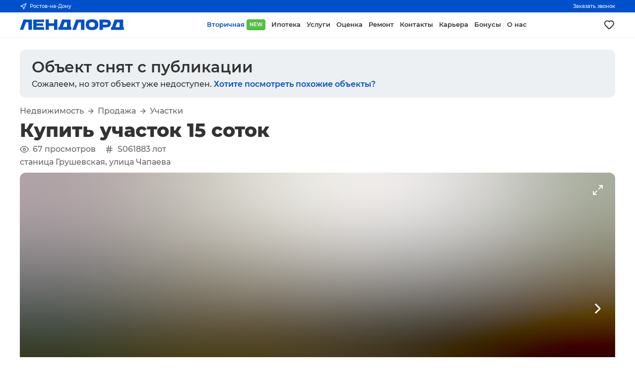

--- FILE ---
content_type: text/css; charset=UTF-8
request_url: https://landlord.ru/_next/static/css/a79c951a5e278fb8.css
body_size: 471
content:
.ServicesListItem_item__Pr_vX{margin-top:12px;font-weight:500}.ServicesListItem_captions__bZoX9{margin-top:4px}.ServicesListItem_captions__bZoX9 span{color:var(--color-text-70)}.ServicesListItem_captions__bZoX9 span:not(:first-child){margin-left:18px}.ServicesList_list__jV_yR{flex:1 1}.ServicesList_group__XsnBp:not(:first-child){margin-top:32px}.Services_tip__KHOBT{color:var(--color-text-70);font-size:14px;margin-top:0}
/*# sourceMappingURL=a79c951a5e278fb8.css.map*/

--- FILE ---
content_type: application/javascript; charset=UTF-8
request_url: https://landlord.ru/_next/static/chunks/6399-eb3834ce1d137d6a.js
body_size: 11470
content:
(self.webpackChunk_N_E=self.webpackChunk_N_E||[]).push([[6399],{1342:function(e,t,r){"use strict";Object.defineProperty(t,"__esModule",{value:!0}),function(e,t){for(var r in t)Object.defineProperty(e,r,{enumerable:!0,get:t[r]})}(t,{noSSR:function(){return l},default:function(){return i}});let n=r(8754),o=(r(7294),n._(r(4304)));function a(e){return{default:(null==e?void 0:e.default)||e}}function l(e,t){return delete t.webpack,delete t.modules,e(t)}function i(e,t){let r=o.default,n={loading:e=>{let{error:t,isLoading:r,pastDelay:n}=e;return null}};e instanceof Promise?n.loader=()=>e:"function"==typeof e?n.loader=e:"object"==typeof e&&(n={...n,...e}),n={...n,...t};let i=n.loader;return(n.loadableGenerated&&(n={...n,...n.loadableGenerated},delete n.loadableGenerated),"boolean"!=typeof n.ssr||n.ssr)?r({...n,loader:()=>null!=i?i().then(a):Promise.resolve(a(()=>null))}):(delete n.webpack,delete n.modules,l(r,n))}("function"==typeof t.default||"object"==typeof t.default&&null!==t.default)&&void 0===t.default.__esModule&&(Object.defineProperty(t.default,"__esModule",{value:!0}),Object.assign(t.default,t),e.exports=t.default)},43:function(e,t,r){"use strict";Object.defineProperty(t,"__esModule",{value:!0}),Object.defineProperty(t,"LoadableContext",{enumerable:!0,get:function(){return a}});let n=r(8754),o=n._(r(7294)),a=o.default.createContext(null)},4304:function(e,t,r){"use strict";/**
@copyright (c) 2017-present James Kyle <me@thejameskyle.com>
 MIT License
 Permission is hereby granted, free of charge, to any person obtaining
a copy of this software and associated documentation files (the
"Software"), to deal in the Software without restriction, including
without limitation the rights to use, copy, modify, merge, publish,
distribute, sublicense, and/or sell copies of the Software, and to
permit persons to whom the Software is furnished to do so, subject to
the following conditions:
 The above copyright notice and this permission notice shall be
included in all copies or substantial portions of the Software.
 THE SOFTWARE IS PROVIDED "AS IS", WITHOUT WARRANTY OF ANY KIND,
EXPRESS OR IMPLIED, INCLUDING BUT NOT LIMITED TO THE WARRANTIES OF
MERCHANTABILITY, FITNESS FOR A PARTICULAR PURPOSE AND
NONINFRINGEMENT. IN NO EVENT SHALL THE AUTHORS OR COPYRIGHT HOLDERS BE
LIABLE FOR ANY CLAIM, DAMAGES OR OTHER LIABILITY, WHETHER IN AN ACTION
OF CONTRACT, TORT OR OTHERWISE, ARISING FROM, OUT OF OR IN CONNECTION
WITH THE SOFTWARE OR THE USE OR OTHER DEALINGS IN THE SOFTWARE
*/Object.defineProperty(t,"__esModule",{value:!0}),Object.defineProperty(t,"default",{enumerable:!0,get:function(){return f}});let n=r(8754),o=n._(r(7294)),a=r(43),l=[],i=[],s=!1;function u(e){let t=e(),r={loading:!0,loaded:null,error:null};return r.promise=t.then(e=>(r.loading=!1,r.loaded=e,e)).catch(e=>{throw r.loading=!1,r.error=e,e}),r}class c{promise(){return this._res.promise}retry(){this._clearTimeouts(),this._res=this._loadFn(this._opts.loader),this._state={pastDelay:!1,timedOut:!1};let{_res:e,_opts:t}=this;e.loading&&("number"==typeof t.delay&&(0===t.delay?this._state.pastDelay=!0:this._delay=setTimeout(()=>{this._update({pastDelay:!0})},t.delay)),"number"==typeof t.timeout&&(this._timeout=setTimeout(()=>{this._update({timedOut:!0})},t.timeout))),this._res.promise.then(()=>{this._update({}),this._clearTimeouts()}).catch(e=>{this._update({}),this._clearTimeouts()}),this._update({})}_update(e){this._state={...this._state,error:this._res.error,loaded:this._res.loaded,loading:this._res.loading,...e},this._callbacks.forEach(e=>e())}_clearTimeouts(){clearTimeout(this._delay),clearTimeout(this._timeout)}getCurrentValue(){return this._state}subscribe(e){return this._callbacks.add(e),()=>{this._callbacks.delete(e)}}constructor(e,t){this._loadFn=e,this._opts=t,this._callbacks=new Set,this._delay=null,this._timeout=null,this.retry()}}function d(e){return function(e,t){let r=Object.assign({loader:null,loading:null,delay:200,timeout:null,webpack:null,modules:null},t),n=null;function l(){if(!n){let t=new c(e,r);n={getCurrentValue:t.getCurrentValue.bind(t),subscribe:t.subscribe.bind(t),retry:t.retry.bind(t),promise:t.promise.bind(t)}}return n.promise()}if(!s){let e=r.webpack?r.webpack():r.modules;e&&i.push(t=>{for(let r of e)if(t.includes(r))return l()})}function u(e,t){!function(){l();let e=o.default.useContext(a.LoadableContext);e&&Array.isArray(r.modules)&&r.modules.forEach(t=>{e(t)})}();let i=o.default.useSyncExternalStore(n.subscribe,n.getCurrentValue,n.getCurrentValue);return o.default.useImperativeHandle(t,()=>({retry:n.retry}),[]),o.default.useMemo(()=>{var t;return i.loading||i.error?o.default.createElement(r.loading,{isLoading:i.loading,pastDelay:i.pastDelay,timedOut:i.timedOut,error:i.error,retry:n.retry}):i.loaded?o.default.createElement((t=i.loaded)&&t.default?t.default:t,e):null},[e,i])}return u.preload=()=>l(),u.displayName="LoadableComponent",o.default.forwardRef(u)}(u,e)}function h(e,t){let r=[];for(;e.length;){let n=e.pop();r.push(n(t))}return Promise.all(r).then(()=>{if(e.length)return h(e,t)})}d.preloadAll=()=>new Promise((e,t)=>{h(l).then(e,t)}),d.preloadReady=e=>(void 0===e&&(e=[]),new Promise(t=>{let r=()=>(s=!0,t());h(i,e).then(r,r)})),window.__NEXT_PRELOADREADY=d.preloadReady;let f=d},5152:function(e,t,r){e.exports=r(1342)},8058:function(e,t,r){"use strict";r.d(t,{E:function(){return x}});var n=r(7294),o=["0","1","2","3","4","5","6","7","8","9","A","B","C","D","E","F","G","H","I","J","K","L","M","N","O","P","Q","R","S","T","U","V","W","X","Y","Z","a","b","c","d","e","f","g","h","i","j","k","l","m","n","o","p","q","r","s","t","u","v","w","x","y","z","#","$","%","*","+",",","-",".",":",";","=","?","@","[","]","^","_","{","|","}","~"],a=e=>{let t=0;for(let r=0;r<e.length;r++){let n=e[r];t=83*t+o.indexOf(n)}return t},l=e=>{let t=e/255;return t<=.04045?t/12.92:Math.pow((t+.055)/1.055,2.4)},i=e=>{let t=Math.max(0,Math.min(1,e));return t<=.0031308?Math.trunc(3294.6*t+.5):Math.trunc((1.055*Math.pow(t,.4166666666666667)-.055)*255+.5)},s=e=>e<0?-1:1,u=(e,t)=>s(e)*Math.pow(Math.abs(e),t),c=class extends Error{constructor(e){super(e),this.name="ValidationError",this.message=e}},d=e=>{if(!e||e.length<6)throw new c("The blurhash string must be at least 6 characters");let t=a(e[0]),r=Math.floor(t/9)+1,n=t%9+1;if(e.length!==4+2*n*r)throw new c(`blurhash length mismatch: length is ${e.length} but it should be ${4+2*n*r}`)},h=e=>[l(e>>16),l(e>>8&255),l(255&e)],f=(e,t)=>[u((Math.floor(e/361)-9)/9,2)*t,u((Math.floor(e/19)%19-9)/9,2)*t,u((e%19-9)/9,2)*t],p=(e,t,r,n)=>{d(e),n|=1;let o=a(e[0]),l=Math.floor(o/9)+1,s=o%9+1,u=(a(e[1])+1)/166,c=Array(s*l);for(let t=0;t<c.length;t++)if(0===t){let r=a(e.substring(2,6));c[t]=h(r)}else{let r=a(e.substring(4+2*t,6+2*t));c[t]=f(r,u*n)}let p=4*t,m=new Uint8ClampedArray(p*r);for(let e=0;e<r;e++)for(let n=0;n<t;n++){let o=0,a=0,u=0;for(let i=0;i<l;i++)for(let l=0;l<s;l++){let d=Math.cos(Math.PI*n*l/t)*Math.cos(Math.PI*e*i/r),h=c[l+i*s];o+=h[0]*d,a+=h[1]*d,u+=h[2]*d}let d=i(o),h=i(a),f=i(u);m[4*n+0+e*p]=d,m[4*n+1+e*p]=h,m[4*n+2+e*p]=f,m[4*n+3+e*p]=255}return m},m=Object.defineProperty,b=Object.defineProperties,y=Object.getOwnPropertyDescriptors,g=Object.getOwnPropertySymbols,v=Object.prototype.hasOwnProperty,_=Object.prototype.propertyIsEnumerable,w=(e,t,r)=>t in e?m(e,t,{enumerable:!0,configurable:!0,writable:!0,value:r}):e[t]=r,O=(e,t)=>{for(var r in t||(t={}))v.call(t,r)&&w(e,r,t[r]);if(g)for(var r of g(t))_.call(t,r)&&w(e,r,t[r]);return e},E=(e,t)=>b(e,y(t)),P=(e,t)=>{var r={};for(var n in e)v.call(e,n)&&0>t.indexOf(n)&&(r[n]=e[n]);if(null!=e&&g)for(var n of g(e))0>t.indexOf(n)&&_.call(e,n)&&(r[n]=e[n]);return r},M=class extends n.PureComponent{constructor(){super(...arguments),this.canvas=null,this.handleRef=e=>{this.canvas=e,this.draw()},this.draw=()=>{let{hash:e,height:t,punch:r,width:n}=this.props;if(this.canvas){let o=p(e,n,t,r),a=this.canvas.getContext("2d"),l=a.createImageData(n,t);l.data.set(o),a.putImageData(l,0,0)}}}componentDidUpdate(){this.draw()}render(){let e=this.props,{hash:t,height:r,width:o}=e,a=P(e,["hash","height","width"]);return n.createElement("canvas",E(O({},a),{height:r,width:o,ref:this.handleRef}))}};M.defaultProps={height:128,width:128};var j={position:"absolute",top:0,bottom:0,left:0,right:0,width:"100%",height:"100%"},x=class extends n.PureComponent{componentDidUpdate(){if(this.props.resolutionX<=0)throw Error("resolutionX must be larger than zero");if(this.props.resolutionY<=0)throw Error("resolutionY must be larger than zero")}render(){let e=this.props,{hash:t,height:r,width:o,punch:a,resolutionX:l,resolutionY:i,style:s}=e,u=P(e,["hash","height","width","punch","resolutionX","resolutionY","style"]);return n.createElement("div",E(O({},u),{style:E(O({display:"inline-block",height:r,width:o},s),{position:"relative"})}),n.createElement(M,{hash:t,height:i,width:l,punch:a,style:j}))}};x.defaultProps={height:128,width:128,resolutionX:32,resolutionY:32}},8503:function(e,t,r){"use strict";var n=r(7294),o=r(2045),a=r(2919),l=function(){return(l=Object.assign||function(e){for(var t,r=1,n=arguments.length;r<n;r++)for(var o in t=arguments[r])Object.prototype.hasOwnProperty.call(t,o)&&(e[o]=t[o]);return e}).apply(this,arguments)},i=function(e,t){var r={};for(var n in e)Object.prototype.hasOwnProperty.call(e,n)&&0>t.indexOf(n)&&(r[n]=e[n]);if(null!=e&&"function"==typeof Object.getOwnPropertySymbols)for(var o=0,n=Object.getOwnPropertySymbols(e);o<n.length;o++)0>t.indexOf(n[o])&&Object.prototype.propertyIsEnumerable.call(e,n[o])&&(r[n[o]]=e[n[o]]);return r},s=(0,a.i)("PulseLoader","0% {transform: scale(1); opacity: 1} 45% {transform: scale(0.1); opacity: 0.7} 80% {transform: scale(1); opacity: 1}","pulse");t.Z=function(e){var t=e.loading,r=e.color,a=void 0===r?"#000000":r,u=e.speedMultiplier,c=void 0===u?1:u,d=e.cssOverride,h=e.size,f=void 0===h?15:h,p=e.margin,m=void 0===p?2:p,b=i(e,["loading","color","speedMultiplier","cssOverride","size","margin"]),y=l({display:"inherit"},void 0===d?{}:d),g=function(e){return{backgroundColor:a,width:(0,o.E)(f),height:(0,o.E)(f),margin:(0,o.E)(m),borderRadius:"100%",display:"inline-block",animation:"".concat(s," ").concat(.75/c,"s ").concat(.12*e/c,"s infinite cubic-bezier(0.2, 0.68, 0.18, 1.08)"),animationFillMode:"both"}};return void 0===t||t?n.createElement("span",l({style:y},b),n.createElement("span",{style:g(1)}),n.createElement("span",{style:g(2)}),n.createElement("span",{style:g(3)})):null}},2919:function(e,t,r){"use strict";r.d(t,{i:function(){return n}});var n=function(e,t,r){var n="react-spinners-".concat(e,"-").concat(r);if("undefined"==typeof window||!window.document)return n;var o=document.createElement("style");document.head.appendChild(o);var a=o.sheet,l="\n    @keyframes ".concat(n," {\n      ").concat(t,"\n    }\n  ");return a&&a.insertRule(l,0),n}},2045:function(e,t,r){"use strict";r.d(t,{E:function(){return a},h:function(){return o}});var n={cm:!0,mm:!0,in:!0,px:!0,pt:!0,pc:!0,em:!0,ex:!0,ch:!0,rem:!0,vw:!0,vh:!0,vmin:!0,vmax:!0,"%":!0};function o(e){if("number"==typeof e)return{value:e,unit:"px"};var t,r=(e.match(/^[0-9.]*/)||"").toString();t=r.includes(".")?parseFloat(r):parseInt(r,10);var o=(e.match(/[^0-9]*$/)||"").toString();return n[o]?{value:t,unit:o}:(console.warn("React Spinners: ".concat(e," is not a valid css value. Defaulting to ").concat(t,"px.")),{value:t,unit:"px"})}function a(e){var t=o(e);return"".concat(t.value).concat(t.unit)}}}]);
//# sourceMappingURL=6399-eb3834ce1d137d6a.js.map

--- FILE ---
content_type: application/javascript; charset=UTF-8
request_url: https://landlord.ru/_next/static/chunks/9294-d867b0b2e6cf0dab.js
body_size: 30404
content:
(self.webpackChunk_N_E=self.webpackChunk_N_E||[]).push([[9294],{1342:function(t,e,n){"use strict";Object.defineProperty(e,"__esModule",{value:!0}),function(t,e){for(var n in e)Object.defineProperty(t,n,{enumerable:!0,get:e[n]})}(e,{noSSR:function(){return s},default:function(){return a}});let o=n(8754),r=(n(7294),o._(n(4304)));function i(t){return{default:(null==t?void 0:t.default)||t}}function s(t,e){return delete e.webpack,delete e.modules,t(e)}function a(t,e){let n=r.default,o={loading:t=>{let{error:e,isLoading:n,pastDelay:o}=t;return null}};t instanceof Promise?o.loader=()=>t:"function"==typeof t?o.loader=t:"object"==typeof t&&(o={...o,...t}),o={...o,...e};let a=o.loader;return(o.loadableGenerated&&(o={...o,...o.loadableGenerated},delete o.loadableGenerated),"boolean"!=typeof o.ssr||o.ssr)?n({...o,loader:()=>null!=a?a().then(i):Promise.resolve(i(()=>null))}):(delete o.webpack,delete o.modules,s(n,o))}("function"==typeof e.default||"object"==typeof e.default&&null!==e.default)&&void 0===e.default.__esModule&&(Object.defineProperty(e.default,"__esModule",{value:!0}),Object.assign(e.default,e),t.exports=e.default)},43:function(t,e,n){"use strict";Object.defineProperty(e,"__esModule",{value:!0}),Object.defineProperty(e,"LoadableContext",{enumerable:!0,get:function(){return i}});let o=n(8754),r=o._(n(7294)),i=r.default.createContext(null)},4304:function(t,e,n){"use strict";/**
@copyright (c) 2017-present James Kyle <me@thejameskyle.com>
 MIT License
 Permission is hereby granted, free of charge, to any person obtaining
a copy of this software and associated documentation files (the
"Software"), to deal in the Software without restriction, including
without limitation the rights to use, copy, modify, merge, publish,
distribute, sublicense, and/or sell copies of the Software, and to
permit persons to whom the Software is furnished to do so, subject to
the following conditions:
 The above copyright notice and this permission notice shall be
included in all copies or substantial portions of the Software.
 THE SOFTWARE IS PROVIDED "AS IS", WITHOUT WARRANTY OF ANY KIND,
EXPRESS OR IMPLIED, INCLUDING BUT NOT LIMITED TO THE WARRANTIES OF
MERCHANTABILITY, FITNESS FOR A PARTICULAR PURPOSE AND
NONINFRINGEMENT. IN NO EVENT SHALL THE AUTHORS OR COPYRIGHT HOLDERS BE
LIABLE FOR ANY CLAIM, DAMAGES OR OTHER LIABILITY, WHETHER IN AN ACTION
OF CONTRACT, TORT OR OTHERWISE, ARISING FROM, OUT OF OR IN CONNECTION
WITH THE SOFTWARE OR THE USE OR OTHER DEALINGS IN THE SOFTWARE
*/Object.defineProperty(e,"__esModule",{value:!0}),Object.defineProperty(e,"default",{enumerable:!0,get:function(){return d}});let o=n(8754),r=o._(n(7294)),i=n(43),s=[],a=[],c=!1;function u(t){let e=t(),n={loading:!0,loaded:null,error:null};return n.promise=e.then(t=>(n.loading=!1,n.loaded=t,t)).catch(t=>{throw n.loading=!1,n.error=t,t}),n}class p{promise(){return this._res.promise}retry(){this._clearTimeouts(),this._res=this._loadFn(this._opts.loader),this._state={pastDelay:!1,timedOut:!1};let{_res:t,_opts:e}=this;t.loading&&("number"==typeof e.delay&&(0===e.delay?this._state.pastDelay=!0:this._delay=setTimeout(()=>{this._update({pastDelay:!0})},e.delay)),"number"==typeof e.timeout&&(this._timeout=setTimeout(()=>{this._update({timedOut:!0})},e.timeout))),this._res.promise.then(()=>{this._update({}),this._clearTimeouts()}).catch(t=>{this._update({}),this._clearTimeouts()}),this._update({})}_update(t){this._state={...this._state,error:this._res.error,loaded:this._res.loaded,loading:this._res.loading,...t},this._callbacks.forEach(t=>t())}_clearTimeouts(){clearTimeout(this._delay),clearTimeout(this._timeout)}getCurrentValue(){return this._state}subscribe(t){return this._callbacks.add(t),()=>{this._callbacks.delete(t)}}constructor(t,e){this._loadFn=t,this._opts=e,this._callbacks=new Set,this._delay=null,this._timeout=null,this.retry()}}function l(t){return function(t,e){let n=Object.assign({loader:null,loading:null,delay:200,timeout:null,webpack:null,modules:null},e),o=null;function s(){if(!o){let e=new p(t,n);o={getCurrentValue:e.getCurrentValue.bind(e),subscribe:e.subscribe.bind(e),retry:e.retry.bind(e),promise:e.promise.bind(e)}}return o.promise()}if(!c){let t=n.webpack?n.webpack():n.modules;t&&a.push(e=>{for(let n of t)if(e.includes(n))return s()})}function u(t,e){!function(){s();let t=r.default.useContext(i.LoadableContext);t&&Array.isArray(n.modules)&&n.modules.forEach(e=>{t(e)})}();let a=r.default.useSyncExternalStore(o.subscribe,o.getCurrentValue,o.getCurrentValue);return r.default.useImperativeHandle(e,()=>({retry:o.retry}),[]),r.default.useMemo(()=>{var e;return a.loading||a.error?r.default.createElement(n.loading,{isLoading:a.loading,pastDelay:a.pastDelay,timedOut:a.timedOut,error:a.error,retry:o.retry}):a.loaded?r.default.createElement((e=a.loaded)&&e.default?e.default:e,t):null},[t,a])}return u.preload=()=>s(),u.displayName="LoadableComponent",r.default.forwardRef(u)}(u,t)}function f(t,e){let n=[];for(;t.length;){let o=t.pop();n.push(o(e))}return Promise.all(n).then(()=>{if(t.length)return f(t,e)})}l.preloadAll=()=>new Promise((t,e)=>{f(s).then(t,e)}),l.preloadReady=t=>(void 0===t&&(t=[]),new Promise(e=>{let n=()=>(c=!0,e());f(a,t).then(n,n)})),window.__NEXT_PRELOADREADY=l.preloadReady;let d=l},5152:function(t,e,n){t.exports=n(1342)},8112:function(t,e,n){"use strict";n.d(e,{Bo:function(){return tp},D5:function(){return ti},Ly:function(){return tl},XU:function(){return z},Yy:function(){return Z},aP:function(){return tf},ah:function(){return th},mg:function(){return ty},ot:function(){return tu},zx:function(){return tc}});var o=n(7294),r="undefined"!=typeof globalThis?globalThis:"undefined"!=typeof window?window:void 0!==n.g?n.g:"undefined"!=typeof self?self:{};function i(t){return t&&t.__esModule&&Object.prototype.hasOwnProperty.call(t,"default")?t.default:t}function s(t,e){return t(e={exports:{}},e.exports),e.exports}var a="function"==typeof Symbol&&Symbol.for,c=a?Symbol.for("react.element"):60103,u=a?Symbol.for("react.portal"):60106,p=a?Symbol.for("react.fragment"):60107,l=a?Symbol.for("react.strict_mode"):60108,f=a?Symbol.for("react.profiler"):60114,d=a?Symbol.for("react.provider"):60109,m=a?Symbol.for("react.context"):60110,h=a?Symbol.for("react.async_mode"):60111,y=a?Symbol.for("react.concurrent_mode"):60111,b=a?Symbol.for("react.forward_ref"):60112,v=a?Symbol.for("react.suspense"):60113,_=a?Symbol.for("react.suspense_list"):60120,g=a?Symbol.for("react.memo"):60115,O=a?Symbol.for("react.lazy"):60116,j=a?Symbol.for("react.block"):60121,E=a?Symbol.for("react.fundamental"):60117,w=a?Symbol.for("react.responder"):60118,C=a?Symbol.for("react.scope"):60119;function P(t){if("object"==typeof t&&null!==t){var e=t.$$typeof;switch(e){case c:switch(t=t.type){case h:case y:case p:case f:case l:case v:return t;default:switch(t=t&&t.$$typeof){case m:case b:case O:case g:case d:return t;default:return e}}case u:return e}}}function R(t){return P(t)===y}var S={AsyncMode:h,ConcurrentMode:y,ContextConsumer:m,ContextProvider:d,Element:c,ForwardRef:b,Fragment:p,Lazy:O,Memo:g,Portal:u,Profiler:f,StrictMode:l,Suspense:v,isAsyncMode:function(t){return R(t)||P(t)===h},isConcurrentMode:R,isContextConsumer:function(t){return P(t)===m},isContextProvider:function(t){return P(t)===d},isElement:function(t){return"object"==typeof t&&null!==t&&t.$$typeof===c},isForwardRef:function(t){return P(t)===b},isFragment:function(t){return P(t)===p},isLazy:function(t){return P(t)===O},isMemo:function(t){return P(t)===g},isPortal:function(t){return P(t)===u},isProfiler:function(t){return P(t)===f},isStrictMode:function(t){return P(t)===l},isSuspense:function(t){return P(t)===v},isValidElementType:function(t){return"string"==typeof t||"function"==typeof t||t===p||t===y||t===f||t===l||t===v||t===_||"object"==typeof t&&null!==t&&(t.$$typeof===O||t.$$typeof===g||t.$$typeof===d||t.$$typeof===m||t.$$typeof===b||t.$$typeof===E||t.$$typeof===w||t.$$typeof===C||t.$$typeof===j)},typeOf:P};function M(){}function x(){}s(function(t,e){}),s(function(t){t.exports=S}),function(){try{if(!Object.assign)return!1;var t=new String("abc");if(t[5]="de","5"===Object.getOwnPropertyNames(t)[0])return!1;for(var e={},n=0;n<10;n++)e["_"+String.fromCharCode(n)]=n;if("0123456789"!==Object.getOwnPropertyNames(e).map(function(t){return e[t]}).join(""))return!1;var o={};"abcdefghijklmnopqrst".split("").forEach(function(t){o[t]=t}),Object.keys(Object.assign({},o)).join("")}catch(t){return!1}}(),Function.call.bind(Object.prototype.hasOwnProperty),x.resetWarningCache=M;var T=s(function(t){t.exports=function(){function t(t,e,n,o,r,i){if("SECRET_DO_NOT_PASS_THIS_OR_YOU_WILL_BE_FIRED"!==i){var s=Error("Calling PropTypes validators directly is not supported by the `prop-types` package. Use PropTypes.checkPropTypes() to call them. Read more at http://fb.me/use-check-prop-types");throw s.name="Invariant Violation",s}}function e(){return t}t.isRequired=t;var n={array:t,bool:t,func:t,number:t,object:t,string:t,symbol:t,any:t,arrayOf:e,element:t,elementType:t,instanceOf:e,node:t,objectOf:e,oneOf:e,oneOfType:e,shape:e,exact:e,checkPropTypes:x,resetWarningCache:M};return n.PropTypes=n,n}()}),k=i(s(function(t,e){Object.defineProperty(e,"__esModule",{value:!0}),e.default=function(t){return t.displayName||t.name||("string"==typeof t&&t.length>0?t:"Unknown")}})),A=function(t,e){var n={};for(var o in t)-1===e.indexOf(o)&&(n[o]=t[o]);return n},$="__global_unique_id__",D=function(){return r[$]=(r[$]||0)+1},U=function(){},L=s(function(t,e){e.__esModule=!0;var n=i(T),r=i(D);function i(t){return t&&t.__esModule?t:{default:t}}function s(t,e){if(!(t instanceof e))throw TypeError("Cannot call a class as a function")}function a(t,e){if(!t)throw ReferenceError("this hasn't been initialised - super() hasn't been called");return e&&("object"==typeof e||"function"==typeof e)?e:t}function c(t,e){if("function"!=typeof e&&null!==e)throw TypeError("Super expression must either be null or a function, not "+typeof e);t.prototype=Object.create(e&&e.prototype,{constructor:{value:t,enumerable:!1,writable:!0,configurable:!0}}),e&&(Object.setPrototypeOf?Object.setPrototypeOf(t,e):t.__proto__=e)}i(U),e.default=function(t,e){var i,u,p="__create-react-context-"+(0,r.default)()+"__",l=function(t){function n(){var e,o,r,i;s(this,n);for(var c=arguments.length,u=Array(c),p=0;p<c;p++)u[p]=arguments[p];return e=o=a(this,t.call.apply(t,[this].concat(u))),o.emitter=(r=o.props.value,i=[],{on:function(t){i.push(t)},off:function(t){i=i.filter(function(e){return e!==t})},get:function(){return r},set:function(t,e){r=t,i.forEach(function(t){return t(r,e)})}}),a(o,e)}return c(n,t),n.prototype.getChildContext=function(){var t;return(t={})[p]=this.emitter,t},n.prototype.componentWillReceiveProps=function(t){if(this.props.value!==t.value){var n=this.props.value,o=t.value,r=void 0;(n===o?0!==n||1/n==1/o:n!=n&&o!=o)?r=0:0!=(r=("function"==typeof e?e(n,o):1073741823)|0)&&this.emitter.set(t.value,r)}},n.prototype.render=function(){return this.props.children},n}(o.Component);l.childContextTypes=((i={})[p]=n.default.object.isRequired,i);var f=function(e){function n(){var t,o;s(this,n);for(var r=arguments.length,i=Array(r),c=0;c<r;c++)i[c]=arguments[c];return t=o=a(this,e.call.apply(e,[this].concat(i))),o.state={value:o.getValue()},o.onUpdate=function(t,e){0!=((0|o.observedBits)&e)&&o.setState({value:o.getValue()})},a(o,t)}return c(n,e),n.prototype.componentWillReceiveProps=function(t){var e=t.observedBits;this.observedBits=null==e?1073741823:e},n.prototype.componentDidMount=function(){this.context[p]&&this.context[p].on(this.onUpdate);var t=this.props.observedBits;this.observedBits=null==t?1073741823:t},n.prototype.componentWillUnmount=function(){this.context[p]&&this.context[p].off(this.onUpdate)},n.prototype.getValue=function(){return this.context[p]?this.context[p].get():t},n.prototype.render=function(){var t;return(Array.isArray(t=this.props.children)?t[0]:t)(this.state.value)},n}(o.Component);return f.contextTypes=((u={})[p]=n.default.object,u),{Provider:l,Consumer:f}},t.exports=e.default});i(L);var B=i(s(function(t,e){e.__esModule=!0;var n=i(o),r=i(L);function i(t){return t&&t.__esModule?t:{default:t}}e.default=n.default.createContext||r.default,t.exports=e.default})),N=B(null),F=function(t){var e=k(t);return function(n){return o.createElement(N.Consumer,null,function(r){if(null===r)throw Error("Couldn't find Yandex.Maps API in the context. Make sure that <"+e+" /> is inside <YMaps /> provider");return o.createElement(t,Object.assign({},{ymaps:r},n))})}},W=B(null),V=function(t){return function(e){return o.createElement(W.Consumer,null,function(n){return o.createElement(t,Object.assign({},{parent:n},e))})}};function z(t,e,n){void 0===e&&(e=!1),void 0===n&&(n=[]);var r=function(r){function i(){r.call(this),this.state={loading:!0},this._isMounted=!1}return r&&(i.__proto__=r),(i.prototype=Object.create(r&&r.prototype)).constructor=i,i.prototype.componentDidMount=function(){var t=this;this._isMounted=!0,this.props.ymaps.load().then(function(e){return Promise.all(n.concat(t.props.modules).map(e.loadModule)).then(function(){!0===t._isMounted&&t.setState({loading:!1},function(){t.props.onLoad(e)})})}).catch(function(e){!0===t._isMounted&&t.props.onError(e)})},i.prototype.componentWillUnmount=function(){this._isMounted=!1},i.prototype.render=function(){var n=this.props.ymaps,r=!1===e||!1===this.state.loading,i=A(this.props,["onLoad","onError","modules","ymaps"]);return r&&o.createElement(t,Object.assign({},{ymaps:n.getApi()},i))},i}(o.Component);return r.defaultProps={onLoad:Function.prototype,onError:Function.prototype,modules:[]},F(r)}var q={lang:"ru_RU",load:"",ns:"",mode:"release"},I={},G=function(t){var e=Date.now().toString(32);this.options=t,this.namespace=t.query.ns||q.ns,this.onload="__yandex-maps-api-onload__$$"+e,this.onerror="__yandex-maps-api-onerror__$$"+e};G.prototype.getApi=function(){return"undefined"!=typeof window&&this.namespace?window[this.namespace]:this.api},G.prototype.setApi=function(t){return this.api=t},G.prototype.getPromise=function(){return this.namespace?I[this.namespace]:this.promise},G.prototype.setPromise=function(t){return this.namespace?I[this.namespace]=this.promise=t:this.promise=t},G.prototype.load=function(){var t=this;if(this.getApi())return Promise.resolve(this.setApi(this.getApi()));if(this.getPromise())return this.setPromise(this.getPromise());var e=Object.assign({onload:this.onload,onerror:this.onerror},q,this.options.query),n=Object.keys(e).map(function(t){return t+"="+e[t]}).join("&"),o=["https://"+(this.options.enterprise?"enterprise.":"")+"api-maps.yandex.ru",this.options.version,"?"+n].join("/"),r=new Promise(function(e,n){window[t.onload]=function(n){delete window[t.onload],n.loadModule=t.loadModule.bind(t),n.ready(function(){return e(t.setApi(n))})},window[t.onerror]=function(e){delete window[t.onerror],n(e)},t.fetchScript(o).catch(window[t.onerror])});return this.setPromise(r)},G.prototype.fetchScript=function(t){var e=this;return new Promise(function(n,o){e.script=document.createElement("script"),e.script.type="text/javascript",e.script.onload=n,e.script.onerror=o,e.script.src=t,e.script.async="async",document.head.appendChild(e.script)})},G.prototype.loadModule=function(t){var e=this;return new Promise(function(n,o){e.getApi().modules.require(t,function(o){(function(t,e,n,o){void 0===o&&(o=!1),e="string"==typeof e?e.split("."):e.slice();for(var r,i=t;e.length>1;)i[r=e.shift()]||(i[r]={}),i=i[r];i[e[0]]=!0===o&&i[e[0]]||n})(e.api,t,o,!0),n(o)},o,e.getApi())})},G._name="__react-yandex-maps__";var Z=function(t){function e(e){t.call(this,e),this.ymaps=new G(e)}return t&&(e.__proto__=t),(e.prototype=Object.create(t&&t.prototype)).constructor=e,e.prototype.componentDidMount=function(){!0===this.props.preload&&this.ymaps.load()},e.prototype.render=function(){return o.createElement(N.Provider,{value:this.ymaps},this.props.children)},e}(o.Component);Z.defaultProps={version:"2.1",enterprise:!1,query:{lang:"ru_RU",load:"",ns:""},preload:!1};var Y=/^on(?=[A-Z])/;function H(t){return Object.keys(t).reduce(function(e,n){if(Y.test(n)){var o=n.replace(Y,"").toLowerCase();e._events[o]=t[n]}else e[n]=t[n];return e},{_events:{}})}function X(t,e,n){"function"==typeof n&&t.events.add(e,n)}function J(t,e,n){"function"==typeof n&&t.events.remove(e,n)}function K(t,e,n){Object.keys(Object.assign({},e,n)).forEach(function(o){e[o]!==n[o]&&(J(t,o,e[o]),X(t,o,n[o]))})}var Q=function(t){return"default"+t.charAt(0).toUpperCase()+t.slice(1)};function tt(t,e){return void 0!==t[e]||void 0===t[Q(e)]}function te(t,e,n){return(tt(t,e)?t[e]:t[Q(e)])||n}function tn(t,e,n){void 0===n&&(n=null),t!==e&&(t&&(t.hasOwnProperty("current")?t.current=null:"function"==typeof t&&t(null)),e&&(e.hasOwnProperty("current")?e.current=n:"function"==typeof e&&e(n)))}function to(t){var e=t.width,n=t.height,o=t.style,r=t.className;return void 0!==o||void 0!==r?Object.assign({},o&&{style:o},r&&{className:r}):{style:{width:e,height:n}}}var tr=function(t){function e(){var e=this;t.call(this),this.state={instance:null},this._parentElement=null,this._getRef=function(t){e._parentElement=t}}return t&&(e.__proto__=t),(e.prototype=Object.create(t&&t.prototype)).constructor=e,e.prototype.componentDidMount=function(){var t=e.mountObject(this._parentElement,this.props.ymaps.Map,this.props);this.setState({instance:t})},e.prototype.componentDidUpdate=function(t){null!==this.state.instance&&e.updateObject(this.state.instance,t,this.props)},e.prototype.componentWillUnmount=function(){e.unmountObject(this.state.instance,this.props)},e.prototype.render=function(){var t=to(this.props),e=A(H(this.props),["_events","state","defaultState","options","defaultOptions","instanceRef","ymaps","children","width","height","style","className"]);return o.createElement(W.Provider,{value:this.state.instance},o.createElement("div",Object.assign({},{ref:this._getRef},t,e),this.props.children))},e.mountObject=function(t,e,n){var o=H(n),r=o.instanceRef,i=o._events,s=new e(t,te(n,"state"),te(n,"options"));return Object.keys(i).forEach(function(t){return X(s,t,i[t])}),tn(null,r,s),s},e.updateObject=function(t,e,n){var o=H(n),r=o._events,i=o.instanceRef,s=H(e),a=s._events,c=s.instanceRef;if(tt(n,"state")){var u=te(e,"state",{}),p=te(n,"state",{});u.type!==p.type&&t.setType(p.type),u.behaviors!==p.behaviors&&(u.behaviors&&t.behaviors.disable(u.behaviors),p.behaviors&&t.behaviors.enable(p.behaviors)),p.zoom&&u.zoom!==p.zoom&&t.setZoom(p.zoom),p.center&&u.center!==p.center&&t.setCenter(p.center),p.bounds&&u.bounds!==p.bounds&&t.setBounds(p.bounds)}if(tt(n,"options")){var l=te(e,"options"),f=te(n,"options",{});l!==f&&t.options.set(f)}te(e,"width")===te(n,"width")&&te(e,"height")===te(n,"height")||t.container.fitToViewport(),K(t,a,r),tn(c,i,t)},e.unmountObject=function(t,e){var n=H(e),o=n.instanceRef,r=n._events;null!==t&&(Object.keys(r).forEach(function(e){return J(t,e,r[e])}),t.destroy(),tn(o))},e}(o.Component);tr.defaultProps={width:320,height:240};var ti=z(tr,!0,["Map"]),ts=function(t){function e(){var e=this;t.call(this),this.state={instance:null},this._parentElement=null,this._getRef=function(t){e._parentElement=t}}return t&&(e.__proto__=t),(e.prototype=Object.create(t&&t.prototype)).constructor=e,e.prototype.componentDidMount=function(){var t=this;this._mounted=!0,this.props.ymaps.panorama.isSupported()&&e.mountObject(this._parentElement,this.props.ymaps.panorama,this.props).then(function(e){return t._mounted&&t.setState({instance:e})})},e.prototype.componentDidUpdate=function(t){null!==this.state.instance&&e.updateObject(this.state.instance,t,this.props)},e.prototype.componentWillUnmount=function(){this._mounted=!1,e.unmountObject(this.state.instance,this.props)},e.prototype.render=function(){var t=to(this.props);return o.createElement("div",Object.assign({},{ref:this._getRef},t))},e.mountObject=function(t,e,n){var o=H(n),r=o.instanceRef,i=o._events,s=te(n,"point"),a=te(n,"locateOptions"),c=te(n,"options");return new Promise(function(n,o){e.locate(s,a).done(function(o){if(o.length>0){var s=new e.Player(t,o[0],c);tn(null,r,s),Object.keys(i).forEach(function(t){return X(s,t,i[t])}),n(s)}},o)})},e.updateObject=function(t,e,n){var o=H(n),r=o._events,i=o.instanceRef,s=H(e),a=s._events,c=s.instanceRef;if(tt(n,"options")){var u=te(e,"options"),p=te(n,"options");u!==p&&t.options.set(p)}if(tt(n,"point")){var l=te(n,"point"),f=te(e,"point"),d=te(n,"locateOptions");l!==f&&t.moveTo(l,d)}K(t,a,r),tn(c,i,t)},e.unmountObject=function(t,e){var n=H(e),o=n.instanceRef,r=n._events;null!==t&&(Object.keys(r).forEach(function(e){return J(t,e,r[e])}),tn(o))},e}(o.Component);ts.defaultProps={width:320,height:240},z(ts,!0,["panorama.isSupported","panorama.locate","panorama.createPlayer","panorama.Player"]);var ta=function(t){function e(){t.call(this),this.state={instance:null}}return t&&(e.__proto__=t),(e.prototype=Object.create(t&&t.prototype)).constructor=e,e.prototype.componentDidMount=function(){var t=e.mountControl(this.props.ymaps.control[this.props.name],this.props);this.setState({instance:t})},e.prototype.componentDidUpdate=function(t){null!==this.state.instance&&e.updateControl(this.state.instance,t,this.props)},e.prototype.componentWillUnmount=function(){e.unmountControl(this.state.instance,this.props)},e.prototype.render=function(){return o.createElement(W.Provider,{value:this.state.instance},this.props.children)},e.mountControl=function(t,e){var n=H(e),o=n.instanceRef,r=n.parent,i=n.lazy,s=n._events,a=new t({data:te(e,"data"),options:te(e,"options"),state:te(e,"state"),mapTypes:te(e,"mapTypes"),lazy:i});if(Object.keys(s).forEach(function(t){return X(a,t,s[t])}),r&&r.controls&&"function"==typeof r.controls.add)r.controls.add(a);else{if(!r||!r.add||"function"!=typeof r.add)throw Error("No parent found to mount "+e.name);r.add(a)}return tn(null,o,a),a},e.updateControl=function(t,e,n){var o=H(n),r=o._events,i=o.instanceRef,s=H(e),a=s._events,c=s.instanceRef;if(tt(n,"options")){var u=te(e,"options"),p=te(n,"options");u!==p&&t.options.set(p)}if(tt(n,"data")){var l=te(e,"data"),f=te(n,"data");l!==f&&t.data.set(f)}if(tt(n,"state")){var d=te(e,"state"),m=te(n,"state");d!==m&&t.state.set(m)}if(tt(n,"mapTypes")){var h=te(e,"mapTypes"),y=te(n,"mapTypes");h!==y&&(t.removeAllMapTypes(),y.forEach(function(e){return t.addMapType(e)}))}K(t,a,r),tn(c,i,t)},e.unmountControl=function(t,e){var n=H(e),o=n.instanceRef,r=n.parent,i=n._events;null!==t&&(Object.keys(i).forEach(function(e){return J(t,e,i[e])}),r.controls&&"function"==typeof r.controls.remove?r.controls.remove(t):r.remove&&"function"==typeof r.remove&&r.remove(t),tn(o))},e}(o.Component),tc=V(z(function(t){return o.createElement(ta,Object.assign({},t,{name:"Button"}))},!0,["control.Button"])),tu=V(z(function(t){return o.createElement(ta,Object.assign({},t,{name:"FullscreenControl"}))},!0,["control.FullscreenControl"])),tp=V(z(function(t){return o.createElement(ta,Object.assign({},t,{name:"GeolocationControl"}))},!0,["control.GeolocationControl"])),tl=(V(z(function(t){return o.createElement(ta,Object.assign({},t,{name:"ListBox"}))},!0,["control.ListBox"])),V(z(function(t){return o.createElement(ta,Object.assign({},t,{name:"ListBoxItem"}))},!0,["control.ListBoxItem"])),V(z(function(t){return o.createElement(ta,Object.assign({},t,{name:"RouteButton"}))},!0,["control.RouteButton"])),V(z(function(t){return o.createElement(ta,Object.assign({},t,{name:"RouteEditor"}))},!0,["control.RouteEditor"])),V(z(function(t){return o.createElement(ta,Object.assign({},t,{name:"RoutePanel"}))},!0,["control.RoutePanel"])),V(z(function(t){return o.createElement(ta,Object.assign({},t,{name:"RulerControl"}))},!0,["control.RulerControl"])),V(z(function(t){return o.createElement(ta,Object.assign({},t,{name:"SearchControl"}))},!0,["control.SearchControl"])),V(z(function(t){return o.createElement(ta,Object.assign({},t,{name:"TrafficControl"}))},!0,["control.TrafficControl"])),V(z(function(t){return o.createElement(ta,Object.assign({},t,{name:"TypeSelector"}))},!0,["control.TypeSelector"])),V(z(function(t){return o.createElement(ta,Object.assign({},t,{name:"ZoomControl"}))},!0,["control.ZoomControl"]))),tf=(V(z(function(t){function e(){t.call(this),this.state={instance:null}}return t&&(e.__proto__=t),(e.prototype=Object.create(t&&t.prototype)).constructor=e,e.prototype.componentDidMount=function(){var t=e.mountObject(this.props.ymaps.Clusterer,this.props);this.setState({instance:t})},e.prototype.componentDidUpdate=function(t){null!==this.state.instance&&e.updateObject(this.state.instance,t,this.props)},e.prototype.componentWillUnmount=function(){e.unmountObject(this.state.instance,this.props)},e.prototype.render=function(){return o.createElement(W.Provider,{value:this.state.instance},this.props.children)},e.mountObject=function(t,e){var n=H(e),o=n.instanceRef,r=n.parent,i=n._events,s=new t(te(e,"options"));if(Object.keys(i).forEach(function(t){return X(s,t,i[t])}),r.geoObjects&&"function"==typeof r.geoObjects.add)r.geoObjects.add(s);else{if(!r.add||"function"!=typeof r.add)throw Error("No parent found to mount Clusterer");r.add(s)}return tn(null,o,s),s},e.updateObject=function(t,e,n){var o=H(n),r=o._events,i=o.instanceRef,s=H(e),a=s._events,c=s.instanceRef;if(tt(n,"options")){var u=te(e,"options"),p=te(n,"options");u!==p&&t.options.set(p)}K(t,a,r),tn(c,i,t)},e.unmountObject=function(t,e){var n=H(e),o=n.instanceRef,r=n.parent,i=n._events;null!==t&&(Object.keys(i).forEach(function(e){return J(t,e,i[e])}),r.geoObjects&&"function"==typeof r.geoObjects.remove?r.geoObjects.remove(t):r.remove&&"function"==typeof r.remove&&r.remove(t),tn(o))},e}(o.Component),!0,["Clusterer"])),V(z(function(t){function e(){t.call(this),this.state={instance:null}}return t&&(e.__proto__=t),(e.prototype=Object.create(t&&t.prototype)).constructor=e,e.prototype.componentDidMount=function(){var t=e.mountObject(this.props.ymaps.ObjectManager,this.props);this.setState({instance:t})},e.prototype.componentDidUpdate=function(t){null!==this.state.instance&&e.updateObject(this.state.instance,t,this.props)},e.prototype.componentWillUnmount=function(){e.unmountObject(this.state.instance,this.props)},e.prototype.render=function(){return null},e.mountObject=function(t,e){var n=H(e),o=n.instanceRef,r=n.parent,i=n._events,s=te(e,"options",{}),a=te(e,"features",{}),c=te(e,"filter",null),u=te(e,"objects",{}),p=te(e,"clusters",{}),l=new t(s);if(l.add(a||[]),l.setFilter(c),l.objects.options.set(u),l.clusters.options.set(p),Object.keys(i).forEach(function(t){return X(l,t,i[t])}),r.geoObjects&&"function"==typeof r.geoObjects.add)r.geoObjects.add(l);else{if(!r.add||"function"!=typeof r.add)throw Error("No parent found to mount ObjectManager");r.add(l)}return tn(null,o,l),l},e.updateObject=function(t,e,n){var o=H(n),r=o._events,i=o.instanceRef,s=H(e),a=s._events,c=s.instanceRef;if(tt(n,"options")){var u=te(e,"options"),p=te(n,"options");u!==p&&t.options.set(p)}if(tt(n,"objects")){var l=te(e,"objects"),f=te(n,"objects");l!==f&&t.objects.options.set(f)}if(tt(n,"clusters")){var d=te(e,"clusters"),m=te(n,"clusters");d!==m&&t.clusters.options.set(m)}if(tt(n,"filter")){var h=te(e,"filter"),y=te(n,"filter");h!==y&&t.setFilter(y)}if(tt(n,"features")){var b=te(e,"features"),v=te(n,"features");b!==v&&(t.remove(b),t.add(v))}K(t,a,r),tn(c,i,t)},e.unmountObject=function(t,e){var n=H(e),o=n.instanceRef,r=n.parent,i=n._events;null!==t&&(Object.keys(i).forEach(function(e){return J(t,e,i[e])}),r.geoObjects&&"function"==typeof r.geoObjects.remove?r.geoObjects.remove(t):r.remove&&"function"==typeof r.remove&&r.remove(t),tn(o))},e}(o.Component),!0,["ObjectManager"]))),td=function(t){function e(){t.call(this),this.state={instance:null}}return t&&(e.__proto__=t),(e.prototype=Object.create(t&&t.prototype)).constructor=e,e.prototype.componentDidMount=function(){var t=this.props,n=t.name,o=t.ymaps,r=t.dangerZone,i=e.mountObject(r&&"function"==typeof r.modifyConstructor?r.modifyConstructor(o[n]):o[n],this.props);this.setState({instance:i})},e.prototype.componentDidUpdate=function(t){null!==this.state.instance&&e.updateObject(this.state.instance,t,this.props)},e.prototype.componentWillUnmount=function(){e.unmountObject(this.state.instance,this.props)},e.prototype.render=function(){return null},e.mountObject=function(t,e){var n=H(e),o=n.instanceRef,r=n.parent,i=n._events,s=new t(te(e,"geometry"),te(e,"properties"),te(e,"options"));if(Object.keys(i).forEach(function(t){return X(s,t,i[t])}),r&&r.geoObjects&&"function"==typeof r.geoObjects.add)r.geoObjects.add(s);else{if(!r||!r.add||"function"!=typeof r.add)throw Error("No parent found to mount "+e.name);r.add(s)}return tn(null,o,s),s},e.updateObject=function(t,e,n){var o=H(n),r=o._events,i=o.instanceRef,s=H(e),a=s._events,c=s.instanceRef;if(tt(n,"geometry")){var u=te(e,"geometry",{}),p=te(n,"geometry",{});Array.isArray(p)&&p!==u?Array.isArray(p[0])&&"number"==typeof p[1]?(t.geometry.setCoordinates(p[0]),t.geometry.setRadius(p[1])):t.geometry.setCoordinates(p):"object"==typeof p&&(p.coordinates!==u.coordinates&&t.geometry.setCoordinates(p.coordinates),p.radius!==u.radius&&t.geometry.setRadius(p.radius))}if(tt(n,"properties")){var l=te(e,"properties"),f=te(n,"properties");l!==f&&t.properties.set(f)}if(tt(n,"options")){var d=te(e,"options"),m=te(n,"options");d!==m&&t.options.set(m)}K(t,a,r),tn(c,i,t)},e.unmountObject=function(t,e){var n=H(e),o=n.instanceRef,r=n.parent,i=n._events;null!==t&&(Object.keys(i).forEach(function(e){return J(t,e,i[e])}),r.geoObjects&&"function"==typeof r.geoObjects.remove?r.geoObjects.remove(t):r.remove&&"function"==typeof r.remove&&r.remove(t),tn(o))},e}(o.Component),tm={modifyConstructor:function(t){function e(e,n,o){t.call(this,{geometry:e,properties:n},o)}return e.prototype=t.prototype,e}},th=(V(z(function(t){return o.createElement(td,Object.assign({},t,{name:"GeoObject",dangerZone:tm}))},!0,["GeoObject"])),V(z(function(t){return o.createElement(td,Object.assign({},t,{name:"Circle"}))},!0,["Circle"])),V(z(function(t){return o.createElement(td,Object.assign({},t,{name:"Placemark"}))},!0,["Placemark"]))),ty=V(z(function(t){return o.createElement(td,Object.assign({},t,{name:"Polygon"}))},!0,["Polygon"]));V(z(function(t){return o.createElement(td,Object.assign({},t,{name:"Polyline"}))},!0,["Polyline"])),V(z(function(t){return o.createElement(td,Object.assign({},t,{name:"Rectangle"}))},!0,["Rectangle"]))}}]);
//# sourceMappingURL=9294-d867b0b2e6cf0dab.js.map

--- FILE ---
content_type: application/javascript; charset=UTF-8
request_url: https://landlord.ru/_next/static/chunks/5518-7f0e4ca031ea1078.js
body_size: 17627
content:
(self.webpackChunk_N_E=self.webpackChunk_N_E||[]).push([[5518],{5518:function(i,e,o){"use strict";var a,r,n,t,s,b,w=o(7294);w&&"object"==typeof w&&"default"in w&&w.default;var l=o(3451),d=new l,u=d.getBrowser(),m=d.getCPU(),c=d.getDevice(),p=d.getEngine(),f=d.getOS(),h=d.getUA(),g={Mobile:"mobile",Tablet:"tablet",SmartTv:"smarttv",Console:"console",Wearable:"wearable",Embedded:"embedded",Browser:void 0},v={Chrome:"Chrome",Firefox:"Firefox",Opera:"Opera",Yandex:"Yandex",Safari:"Safari",InternetExplorer:"Internet Explorer",Edge:"Edge",Chromium:"Chromium",Ie:"IE",MobileSafari:"Mobile Safari",MIUI:"MIUI Browser",SamsungBrowser:"Samsung Browser"},x=function(i){var e=arguments.length>1&&void 0!==arguments[1]?arguments[1]:"none";return i||e},k=function(){return!!("undefined"!=typeof window&&(window.navigator||navigator))&&(window.navigator||navigator)},y=function(i){var e=k();return e&&e.platform&&(-1!==e.platform.indexOf(i)||"MacIntel"===e.platform&&e.maxTouchPoints>1&&!window.MSStream)},S=function(i){return i.type===g.Browser},_=function(i){return i.name===v.Edge},T=function(i){return"string"==typeof i&&-1!==i.indexOf("Edg/")},E=function(){return y("iPad")};c.type,g.SmartTv,c.type,g.Console,c.type,g.Wearable,c.type,g.Embedded,u.name===v.MobileSafari||E(),u.name,v.Chromium;var C=(a=c.type)===g.Mobile||a===g.Tablet||E();c.type,g.Mobile,c.type===g.Tablet||E(),S(c),S(c),f.name,f.name,"iOS"===f.name||E(),u.name,v.Chrome,u.name,v.Firefox,(r=u.name)===v.Safari||v.MobileSafari,u.name,v.Opera,(n=u.name)===v.InternetExplorer||v.Ie,x(f.version),x(f.name),x(u.version),x(u.major),x(u.name),x(c.vendor),x(c.model),x(p.name),x(p.version),x(h),_(u)||T(h),u.name,v.Yandex,x(c.type,"browser"),(t=k())&&(/iPad|iPhone|iPod/.test(t.platform)||"MacIntel"===t.platform&&t.maxTouchPoints>1)&&window.MSStream,E(),y("iPhone"),y("iPod"),"string"==typeof(b=(s=k())&&s.userAgent&&s.userAgent.toLowerCase())&&/electron/.test(b),T(h),_(u)&&T(h),f.name,f.name,u.name,v.MIUI,u.name,v.SamsungBrowser,e.tq=C},3451:function(i,e,o){var a;!function(r,n){"use strict";var t="function",s="undefined",b="object",w="string",l="model",d="name",u="type",m="vendor",c="version",p="architecture",f="console",h="mobile",g="tablet",v="smarttv",x="wearable",k="embedded",y="Amazon",S="Apple",_="ASUS",T="BlackBerry",E="Browser",C="Chrome",q="Firefox",M="Google",N="Huawei",z="Microsoft",O="Motorola",A="Opera",I="Samsung",U="Sharp",P="Sony",j="Xiaomi",B="Zebra",R="Facebook",V=function(i,e){var o={};for(var a in i)e[a]&&e[a].length%2==0?o[a]=e[a].concat(i[a]):o[a]=i[a];return o},D=function(i){for(var e={},o=0;o<i.length;o++)e[i[o].toUpperCase()]=i[o];return e},F=function(i,e){return typeof i===w&&-1!==L(e).indexOf(L(i))},L=function(i){return i.toLowerCase()},W=function(i,e){if(typeof i===w)return i=i.replace(/^\s\s*/,""),typeof e===s?i:i.substring(0,350)},G=function(i,e){for(var o,a,r,s,w,l,d=0;d<e.length&&!w;){var u=e[d],m=e[d+1];for(o=a=0;o<u.length&&!w;)if(w=u[o++].exec(i))for(r=0;r<m.length;r++)l=w[++a],typeof(s=m[r])===b&&s.length>0?2===s.length?typeof s[1]==t?this[s[0]]=s[1].call(this,l):this[s[0]]=s[1]:3===s.length?typeof s[1]!==t||s[1].exec&&s[1].test?this[s[0]]=l?l.replace(s[1],s[2]):n:this[s[0]]=l?s[1].call(this,l,s[2]):n:4===s.length&&(this[s[0]]=l?s[3].call(this,l.replace(s[1],s[2])):n):this[s]=l||n;d+=2}},Z=function(i,e){for(var o in e)if(typeof e[o]===b&&e[o].length>0){for(var a=0;a<e[o].length;a++)if(F(e[o][a],i))return"?"===o?n:o}else if(F(e[o],i))return"?"===o?n:o;return i},H={ME:"4.90","NT 3.11":"NT3.51","NT 4.0":"NT4.0",2e3:"NT 5.0",XP:["NT 5.1","NT 5.2"],Vista:"NT 6.0",7:"NT 6.1",8:"NT 6.2",8.1:"NT 6.3",10:["NT 6.4","NT 10.0"],RT:"ARM"},Y={browser:[[/\b(?:crmo|crios)\/([\w\.]+)/i],[c,[d,"Chrome"]],[/edg(?:e|ios|a)?\/([\w\.]+)/i],[c,[d,"Edge"]],[/(opera mini)\/([-\w\.]+)/i,/(opera [mobiletab]{3,6})\b.+version\/([-\w\.]+)/i,/(opera)(?:.+version\/|[\/ ]+)([\w\.]+)/i],[d,c],[/opios[\/ ]+([\w\.]+)/i],[c,[d,A+" Mini"]],[/\bopr\/([\w\.]+)/i],[c,[d,A]],[/(kindle)\/([\w\.]+)/i,/(lunascape|maxthon|netfront|jasmine|blazer)[\/ ]?([\w\.]*)/i,/(avant |iemobile|slim)(?:browser)?[\/ ]?([\w\.]*)/i,/(ba?idubrowser)[\/ ]?([\w\.]+)/i,/(?:ms|\()(ie) ([\w\.]+)/i,/(flock|rockmelt|midori|epiphany|silk|skyfire|ovibrowser|bolt|iron|vivaldi|iridium|phantomjs|bowser|quark|qupzilla|falkon|rekonq|puffin|brave|whale|qqbrowserlite|qq|duckduckgo)\/([-\w\.]+)/i,/(weibo)__([\d\.]+)/i],[d,c],[/(?:\buc? ?browser|(?:juc.+)ucweb)[\/ ]?([\w\.]+)/i],[c,[d,"UC"+E]],[/microm.+\bqbcore\/([\w\.]+)/i,/\bqbcore\/([\w\.]+).+microm/i],[c,[d,"WeChat(Win) Desktop"]],[/micromessenger\/([\w\.]+)/i],[c,[d,"WeChat"]],[/konqueror\/([\w\.]+)/i],[c,[d,"Konqueror"]],[/trident.+rv[: ]([\w\.]{1,9})\b.+like gecko/i],[c,[d,"IE"]],[/yabrowser\/([\w\.]+)/i],[c,[d,"Yandex"]],[/(avast|avg)\/([\w\.]+)/i],[[d,/(.+)/,"$1 Secure "+E],c],[/\bfocus\/([\w\.]+)/i],[c,[d,q+" Focus"]],[/\bopt\/([\w\.]+)/i],[c,[d,A+" Touch"]],[/coc_coc\w+\/([\w\.]+)/i],[c,[d,"Coc Coc"]],[/dolfin\/([\w\.]+)/i],[c,[d,"Dolphin"]],[/coast\/([\w\.]+)/i],[c,[d,A+" Coast"]],[/miuibrowser\/([\w\.]+)/i],[c,[d,"MIUI "+E]],[/fxios\/([-\w\.]+)/i],[c,[d,q]],[/\bqihu|(qi?ho?o?|360)browser/i],[[d,"360 "+E]],[/(oculus|samsung|sailfish|huawei)browser\/([\w\.]+)/i],[[d,/(.+)/,"$1 "+E],c],[/(comodo_dragon)\/([\w\.]+)/i],[[d,/_/g," "],c],[/(electron)\/([\w\.]+) safari/i,/(tesla)(?: qtcarbrowser|\/(20\d\d\.[-\w\.]+))/i,/m?(qqbrowser|baiduboxapp|2345Explorer)[\/ ]?([\w\.]+)/i],[d,c],[/(metasr)[\/ ]?([\w\.]+)/i,/(lbbrowser)/i,/\[(linkedin)app\]/i],[d],[/((?:fban\/fbios|fb_iab\/fb4a)(?!.+fbav)|;fbav\/([\w\.]+);)/i],[[d,R],c],[/safari (line)\/([\w\.]+)/i,/\b(line)\/([\w\.]+)\/iab/i,/(chromium|instagram)[\/ ]([-\w\.]+)/i],[d,c],[/\bgsa\/([\w\.]+) .*safari\//i],[c,[d,"GSA"]],[/headlesschrome(?:\/([\w\.]+)| )/i],[c,[d,C+" Headless"]],[/ wv\).+(chrome)\/([\w\.]+)/i],[[d,C+" WebView"],c],[/droid.+ version\/([\w\.]+)\b.+(?:mobile safari|safari)/i],[c,[d,"Android "+E]],[/(chrome|omniweb|arora|[tizenoka]{5} ?browser)\/v?([\w\.]+)/i],[d,c],[/version\/([\w\.\,]+) .*mobile\/\w+ (safari)/i],[c,[d,"Mobile Safari"]],[/version\/([\w(\.|\,)]+) .*(mobile ?safari|safari)/i],[c,d],[/webkit.+?(mobile ?safari|safari)(\/[\w\.]+)/i],[d,[c,Z,{"1.0":"/8",1.2:"/1",1.3:"/3","2.0":"/412","2.0.2":"/416","2.0.3":"/417","2.0.4":"/419","?":"/"}]],[/(webkit|khtml)\/([\w\.]+)/i],[d,c],[/(navigator|netscape\d?)\/([-\w\.]+)/i],[[d,"Netscape"],c],[/mobile vr; rv:([\w\.]+)\).+firefox/i],[c,[d,q+" Reality"]],[/ekiohf.+(flow)\/([\w\.]+)/i,/(swiftfox)/i,/(icedragon|iceweasel|camino|chimera|fennec|maemo browser|minimo|conkeror|klar)[\/ ]?([\w\.\+]+)/i,/(seamonkey|k-meleon|icecat|iceape|firebird|phoenix|palemoon|basilisk|waterfox)\/([-\w\.]+)$/i,/(firefox)\/([\w\.]+)/i,/(mozilla)\/([\w\.]+) .+rv\:.+gecko\/\d+/i,/(polaris|lynx|dillo|icab|doris|amaya|w3m|netsurf|sleipnir|obigo|mosaic|(?:go|ice|up)[\. ]?browser)[-\/ ]?v?([\w\.]+)/i,/(links) \(([\w\.]+)/i],[d,c],[/(cobalt)\/([\w\.]+)/i],[d,[c,/master.|lts./,""]]],cpu:[[/(?:(amd|x(?:(?:86|64)[-_])?|wow|win)64)[;\)]/i],[[p,"amd64"]],[/(ia32(?=;))/i],[[p,L]],[/((?:i[346]|x)86)[;\)]/i],[[p,"ia32"]],[/\b(aarch64|arm(v?8e?l?|_?64))\b/i],[[p,"arm64"]],[/\b(arm(?:v[67])?ht?n?[fl]p?)\b/i],[[p,"armhf"]],[/windows (ce|mobile); ppc;/i],[[p,"arm"]],[/((?:ppc|powerpc)(?:64)?)(?: mac|;|\))/i],[[p,/ower/,"",L]],[/(sun4\w)[;\)]/i],[[p,"sparc"]],[/((?:avr32|ia64(?=;))|68k(?=\))|\barm(?=v(?:[1-7]|[5-7]1)l?|;|eabi)|(?=atmel )avr|(?:irix|mips|sparc)(?:64)?\b|pa-risc)/i],[[p,L]]],device:[[/\b(sch-i[89]0\d|shw-m380s|sm-[ptx]\w{2,4}|gt-[pn]\d{2,4}|sgh-t8[56]9|nexus 10)/i],[l,[m,I],[u,g]],[/\b((?:s[cgp]h|gt|sm)-\w+|galaxy nexus)/i,/samsung[- ]([-\w]+)/i,/sec-(sgh\w+)/i],[l,[m,I],[u,h]],[/\((ip(?:hone|od)[\w ]*);/i],[l,[m,S],[u,h]],[/\((ipad);[-\w\),; ]+apple/i,/applecoremedia\/[\w\.]+ \((ipad)/i,/\b(ipad)\d\d?,\d\d?[;\]].+ios/i],[l,[m,S],[u,g]],[/(macintosh);/i],[l,[m,S]],[/\b((?:ag[rs][23]?|bah2?|sht?|btv)-a?[lw]\d{2})\b(?!.+d\/s)/i],[l,[m,N],[u,g]],[/(?:huawei|honor)([-\w ]+)[;\)]/i,/\b(nexus 6p|\w{2,4}e?-[atu]?[ln][\dx][012359c][adn]?)\b(?!.+d\/s)/i],[l,[m,N],[u,h]],[/\b(poco[\w ]+)(?: bui|\))/i,/\b; (\w+) build\/hm\1/i,/\b(hm[-_ ]?note?[_ ]?(?:\d\w)?) bui/i,/\b(redmi[\-_ ]?(?:note|k)?[\w_ ]+)(?: bui|\))/i,/\b(mi[-_ ]?(?:a\d|one|one[_ ]plus|note lte|max|cc)?[_ ]?(?:\d?\w?)[_ ]?(?:plus|se|lite)?)(?: bui|\))/i],[[l,/_/g," "],[m,j],[u,h]],[/\b(mi[-_ ]?(?:pad)(?:[\w_ ]+))(?: bui|\))/i],[[l,/_/g," "],[m,j],[u,g]],[/; (\w+) bui.+ oppo/i,/\b(cph[12]\d{3}|p(?:af|c[al]|d\w|e[ar])[mt]\d0|x9007|a101op)\b/i],[l,[m,"OPPO"],[u,h]],[/vivo (\w+)(?: bui|\))/i,/\b(v[12]\d{3}\w?[at])(?: bui|;)/i],[l,[m,"Vivo"],[u,h]],[/\b(rmx[12]\d{3})(?: bui|;|\))/i],[l,[m,"Realme"],[u,h]],[/\b(milestone|droid(?:[2-4x]| (?:bionic|x2|pro|razr))?:?( 4g)?)\b[\w ]+build\//i,/\bmot(?:orola)?[- ](\w*)/i,/((?:moto[\w\(\) ]+|xt\d{3,4}|nexus 6)(?= bui|\)))/i],[l,[m,O],[u,h]],[/\b(mz60\d|xoom[2 ]{0,2}) build\//i],[l,[m,O],[u,g]],[/((?=lg)?[vl]k\-?\d{3}) bui| 3\.[-\w; ]{10}lg?-([06cv9]{3,4})/i],[l,[m,"LG"],[u,g]],[/(lm(?:-?f100[nv]?|-[\w\.]+)(?= bui|\))|nexus [45])/i,/\blg[-e;\/ ]+((?!browser|netcast|android tv)\w+)/i,/\blg-?([\d\w]+) bui/i],[l,[m,"LG"],[u,h]],[/(ideatab[-\w ]+)/i,/lenovo ?(s[56]000[-\w]+|tab(?:[\w ]+)|yt[-\d\w]{6}|tb[-\d\w]{6})/i],[l,[m,"Lenovo"],[u,g]],[/(?:maemo|nokia).*(n900|lumia \d+)/i,/nokia[-_ ]?([-\w\.]*)/i],[[l,/_/g," "],[m,"Nokia"],[u,h]],[/(pixel c)\b/i],[l,[m,M],[u,g]],[/droid.+; (pixel[\daxl ]{0,6})(?: bui|\))/i],[l,[m,M],[u,h]],[/droid.+ (a?\d[0-2]{2}so|[c-g]\d{4}|so[-gl]\w+|xq-a\w[4-7][12])(?= bui|\).+chrome\/(?![1-6]{0,1}\d\.))/i],[l,[m,P],[u,h]],[/sony tablet [ps]/i,/\b(?:sony)?sgp\w+(?: bui|\))/i],[[l,"Xperia Tablet"],[m,P],[u,g]],[/ (kb2005|in20[12]5|be20[12][59])\b/i,/(?:one)?(?:plus)? (a\d0\d\d)(?: b|\))/i],[l,[m,"OnePlus"],[u,h]],[/(alexa)webm/i,/(kf[a-z]{2}wi)( bui|\))/i,/(kf[a-z]+)( bui|\)).+silk\//i],[l,[m,y],[u,g]],[/((?:sd|kf)[0349hijorstuw]+)( bui|\)).+silk\//i],[[l,/(.+)/g,"Fire Phone $1"],[m,y],[u,h]],[/(playbook);[-\w\),; ]+(rim)/i],[l,m,[u,g]],[/\b((?:bb[a-f]|st[hv])100-\d)/i,/\(bb10; (\w+)/i],[l,[m,T],[u,h]],[/(?:\b|asus_)(transfo[prime ]{4,10} \w+|eeepc|slider \w+|nexus 7|padfone|p00[cj])/i],[l,[m,_],[u,g]],[/ (z[bes]6[027][012][km][ls]|zenfone \d\w?)\b/i],[l,[m,_],[u,h]],[/(nexus 9)/i],[l,[m,"HTC"],[u,g]],[/(htc)[-;_ ]{1,2}([\w ]+(?=\)| bui)|\w+)/i,/(zte)[- ]([\w ]+?)(?: bui|\/|\))/i,/(alcatel|geeksphone|nexian|panasonic|sony(?!-bra))[-_ ]?([-\w]*)/i],[m,[l,/_/g," "],[u,h]],[/droid.+; ([ab][1-7]-?[0178a]\d\d?)/i],[l,[m,"Acer"],[u,g]],[/droid.+; (m[1-5] note) bui/i,/\bmz-([-\w]{2,})/i],[l,[m,"Meizu"],[u,h]],[/\b(sh-?[altvz]?\d\d[a-ekm]?)/i],[l,[m,U],[u,h]],[/(blackberry|benq|palm(?=\-)|sonyericsson|acer|asus|dell|meizu|motorola|polytron)[-_ ]?([-\w]*)/i,/(hp) ([\w ]+\w)/i,/(asus)-?(\w+)/i,/(microsoft); (lumia[\w ]+)/i,/(lenovo)[-_ ]?([-\w]+)/i,/(jolla)/i,/(oppo) ?([\w ]+) bui/i],[m,l,[u,h]],[/(archos) (gamepad2?)/i,/(hp).+(touchpad(?!.+tablet)|tablet)/i,/(kindle)\/([\w\.]+)/i,/(nook)[\w ]+build\/(\w+)/i,/(dell) (strea[kpr\d ]*[\dko])/i,/(le[- ]+pan)[- ]+(\w{1,9}) bui/i,/(trinity)[- ]*(t\d{3}) bui/i,/(gigaset)[- ]+(q\w{1,9}) bui/i,/(vodafone) ([\w ]+)(?:\)| bui)/i],[m,l,[u,g]],[/(surface duo)/i],[l,[m,z],[u,g]],[/droid [\d\.]+; (fp\du?)(?: b|\))/i],[l,[m,"Fairphone"],[u,h]],[/(u304aa)/i],[l,[m,"AT&T"],[u,h]],[/\bsie-(\w*)/i],[l,[m,"Siemens"],[u,h]],[/\b(rct\w+) b/i],[l,[m,"RCA"],[u,g]],[/\b(venue[\d ]{2,7}) b/i],[l,[m,"Dell"],[u,g]],[/\b(q(?:mv|ta)\w+) b/i],[l,[m,"Verizon"],[u,g]],[/\b(?:barnes[& ]+noble |bn[rt])([\w\+ ]*) b/i],[l,[m,"Barnes & Noble"],[u,g]],[/\b(tm\d{3}\w+) b/i],[l,[m,"NuVision"],[u,g]],[/\b(k88) b/i],[l,[m,"ZTE"],[u,g]],[/\b(nx\d{3}j) b/i],[l,[m,"ZTE"],[u,h]],[/\b(gen\d{3}) b.+49h/i],[l,[m,"Swiss"],[u,h]],[/\b(zur\d{3}) b/i],[l,[m,"Swiss"],[u,g]],[/\b((zeki)?tb.*\b) b/i],[l,[m,"Zeki"],[u,g]],[/\b([yr]\d{2}) b/i,/\b(dragon[- ]+touch |dt)(\w{5}) b/i],[[m,"Dragon Touch"],l,[u,g]],[/\b(ns-?\w{0,9}) b/i],[l,[m,"Insignia"],[u,g]],[/\b((nxa|next)-?\w{0,9}) b/i],[l,[m,"NextBook"],[u,g]],[/\b(xtreme\_)?(v(1[045]|2[015]|[3469]0|7[05])) b/i],[[m,"Voice"],l,[u,h]],[/\b(lvtel\-)?(v1[12]) b/i],[[m,"LvTel"],l,[u,h]],[/\b(ph-1) /i],[l,[m,"Essential"],[u,h]],[/\b(v(100md|700na|7011|917g).*\b) b/i],[l,[m,"Envizen"],[u,g]],[/\b(trio[-\w\. ]+) b/i],[l,[m,"MachSpeed"],[u,g]],[/\btu_(1491) b/i],[l,[m,"Rotor"],[u,g]],[/(shield[\w ]+) b/i],[l,[m,"Nvidia"],[u,g]],[/(sprint) (\w+)/i],[m,l,[u,h]],[/(kin\.[onetw]{3})/i],[[l,/\./g," "],[m,z],[u,h]],[/droid.+; (cc6666?|et5[16]|mc[239][23]x?|vc8[03]x?)\)/i],[l,[m,B],[u,g]],[/droid.+; (ec30|ps20|tc[2-8]\d[kx])\)/i],[l,[m,B],[u,h]],[/(ouya)/i,/(nintendo) ([wids3utch]+)/i],[m,l,[u,f]],[/droid.+; (shield) bui/i],[l,[m,"Nvidia"],[u,f]],[/(playstation [345portablevi]+)/i],[l,[m,P],[u,f]],[/\b(xbox(?: one)?(?!; xbox))[\); ]/i],[l,[m,z],[u,f]],[/smart-tv.+(samsung)/i],[m,[u,v]],[/hbbtv.+maple;(\d+)/i],[[l,/^/,"SmartTV"],[m,I],[u,v]],[/(nux; netcast.+smarttv|lg (netcast\.tv-201\d|android tv))/i],[[m,"LG"],[u,v]],[/(apple) ?tv/i],[m,[l,S+" TV"],[u,v]],[/crkey/i],[[l,C+"cast"],[m,M],[u,v]],[/droid.+aft(\w)( bui|\))/i],[l,[m,y],[u,v]],[/\(dtv[\);].+(aquos)/i,/(aquos-tv[\w ]+)\)/i],[l,[m,U],[u,v]],[/(bravia[\w ]+)( bui|\))/i],[l,[m,P],[u,v]],[/(mitv-\w{5}) bui/i],[l,[m,j],[u,v]],[/\b(roku)[\dx]*[\)\/]((?:dvp-)?[\d\.]*)/i,/hbbtv\/\d+\.\d+\.\d+ +\([\w ]*; *(\w[^;]*);([^;]*)/i],[[m,W],[l,W],[u,v]],[/\b(android tv|smart[- ]?tv|opera tv|tv; rv:)\b/i],[[u,v]],[/((pebble))app/i],[m,l,[u,x]],[/droid.+; (glass) \d/i],[l,[m,M],[u,x]],[/droid.+; (wt63?0{2,3})\)/i],[l,[m,B],[u,x]],[/(quest( 2)?)/i],[l,[m,R],[u,x]],[/(tesla)(?: qtcarbrowser|\/[-\w\.]+)/i],[m,[u,k]],[/droid .+?; ([^;]+?)(?: bui|\) applew).+? mobile safari/i],[l,[u,h]],[/droid .+?; ([^;]+?)(?: bui|\) applew).+?(?! mobile) safari/i],[l,[u,g]],[/\b((tablet|tab)[;\/]|focus\/\d(?!.+mobile))/i],[[u,g]],[/(phone|mobile(?:[;\/]| [ \w\/\.]*safari)|pda(?=.+windows ce))/i],[[u,h]],[/(android[-\w\. ]{0,9});.+buil/i],[l,[m,"Generic"]]],engine:[[/windows.+ edge\/([\w\.]+)/i],[c,[d,"EdgeHTML"]],[/webkit\/537\.36.+chrome\/(?!27)([\w\.]+)/i],[c,[d,"Blink"]],[/(presto)\/([\w\.]+)/i,/(webkit|trident|netfront|netsurf|amaya|lynx|w3m|goanna)\/([\w\.]+)/i,/ekioh(flow)\/([\w\.]+)/i,/(khtml|tasman|links)[\/ ]\(?([\w\.]+)/i,/(icab)[\/ ]([23]\.[\d\.]+)/i],[d,c],[/rv\:([\w\.]{1,9})\b.+(gecko)/i],[c,d]],os:[[/microsoft (windows) (vista|xp)/i],[d,c],[/(windows) nt 6\.2; (arm)/i,/(windows (?:phone(?: os)?|mobile))[\/ ]?([\d\.\w ]*)/i,/(windows)[\/ ]?([ntce\d\. ]+\w)(?!.+xbox)/i],[d,[c,Z,H]],[/(win(?=3|9|n)|win 9x )([nt\d\.]+)/i],[[d,"Windows"],[c,Z,H]],[/ip[honead]{2,4}\b(?:.*os ([\w]+) like mac|; opera)/i,/cfnetwork\/.+darwin/i],[[c,/_/g,"."],[d,"iOS"]],[/(mac os x) ?([\w\. ]*)/i,/(macintosh|mac_powerpc\b)(?!.+haiku)/i],[[d,"Mac OS"],[c,/_/g,"."]],[/droid ([\w\.]+)\b.+(android[- ]x86|harmonyos)/i],[c,d],[/(android|webos|qnx|bada|rim tablet os|maemo|meego|sailfish)[-\/ ]?([\w\.]*)/i,/(blackberry)\w*\/([\w\.]*)/i,/(tizen|kaios)[\/ ]([\w\.]+)/i,/\((series40);/i],[d,c],[/\(bb(10);/i],[c,[d,T]],[/(?:symbian ?os|symbos|s60(?=;)|series60)[-\/ ]?([\w\.]*)/i],[c,[d,"Symbian"]],[/mozilla\/[\d\.]+ \((?:mobile|tablet|tv|mobile; [\w ]+); rv:.+ gecko\/([\w\.]+)/i],[c,[d,q+" OS"]],[/web0s;.+rt(tv)/i,/\b(?:hp)?wos(?:browser)?\/([\w\.]+)/i],[c,[d,"webOS"]],[/crkey\/([\d\.]+)/i],[c,[d,C+"cast"]],[/(cros) [\w]+ ([\w\.]+\w)/i],[[d,"Chromium OS"],c],[/(nintendo|playstation) ([wids345portablevuch]+)/i,/(xbox); +xbox ([^\);]+)/i,/\b(joli|palm)\b ?(?:os)?\/?([\w\.]*)/i,/(mint)[\/\(\) ]?(\w*)/i,/(mageia|vectorlinux)[; ]/i,/([kxln]?ubuntu|debian|suse|opensuse|gentoo|arch(?= linux)|slackware|fedora|mandriva|centos|pclinuxos|red ?hat|zenwalk|linpus|raspbian|plan 9|minix|risc os|contiki|deepin|manjaro|elementary os|sabayon|linspire)(?: gnu\/linux)?(?: enterprise)?(?:[- ]linux)?(?:-gnu)?[-\/ ]?(?!chrom|package)([-\w\.]*)/i,/(hurd|linux) ?([\w\.]*)/i,/(gnu) ?([\w\.]*)/i,/\b([-frentopcghs]{0,5}bsd|dragonfly)[\/ ]?(?!amd|[ix346]{1,2}86)([\w\.]*)/i,/(haiku) (\w+)/i],[d,c],[/(sunos) ?([\w\.\d]*)/i],[[d,"Solaris"],c],[/((?:open)?solaris)[-\/ ]?([\w\.]*)/i,/(aix) ((\d)(?=\.|\)| )[\w\.])*/i,/\b(beos|os\/2|amigaos|morphos|openvms|fuchsia|hp-ux)/i,/(unix) ?([\w\.]*)/i],[d,c]]},$=function(i,e){if(typeof i===b&&(e=i,i=n),!(this instanceof $))return new $(i,e).getResult();var o=i||(typeof r!==s&&r.navigator&&r.navigator.userAgent?r.navigator.userAgent:""),a=e?V(Y,e):Y;return this.getBrowser=function(){var i,e={};return e[d]=n,e[c]=n,G.call(e,o,a.browser),e.major=typeof(i=e.version)===w?i.replace(/[^\d\.]/g,"").split(".")[0]:n,e},this.getCPU=function(){var i={};return i[p]=n,G.call(i,o,a.cpu),i},this.getDevice=function(){var i={};return i[m]=n,i[l]=n,i[u]=n,G.call(i,o,a.device),i},this.getEngine=function(){var i={};return i[d]=n,i[c]=n,G.call(i,o,a.engine),i},this.getOS=function(){var i={};return i[d]=n,i[c]=n,G.call(i,o,a.os),i},this.getResult=function(){return{ua:this.getUA(),browser:this.getBrowser(),engine:this.getEngine(),os:this.getOS(),device:this.getDevice(),cpu:this.getCPU()}},this.getUA=function(){return o},this.setUA=function(i){return o=typeof i===w&&i.length>350?W(i,350):i,this},this.setUA(o),this};$.VERSION="0.7.33",$.BROWSER=D([d,c,"major"]),$.CPU=D([p]),$.DEVICE=D([l,m,u,f,h,v,g,x,k]),$.ENGINE=$.OS=D([d,c]),typeof e!==s?(i.exports&&(e=i.exports=$),e.UAParser=$):o.amdO?n!==(a=(function(){return $}).call(e,o,e,i))&&(i.exports=a):typeof r!==s&&(r.UAParser=$);var X=typeof r!==s&&(r.jQuery||r.Zepto);if(X&&!X.ua){var K=new $;X.ua=K.getResult(),X.ua.get=function(){return K.getUA()},X.ua.set=function(i){K.setUA(i);var e=K.getResult();for(var o in e)X.ua[o]=e[o]}}}("object"==typeof window?window:this)}}]);
//# sourceMappingURL=5518-7f0e4ca031ea1078.js.map